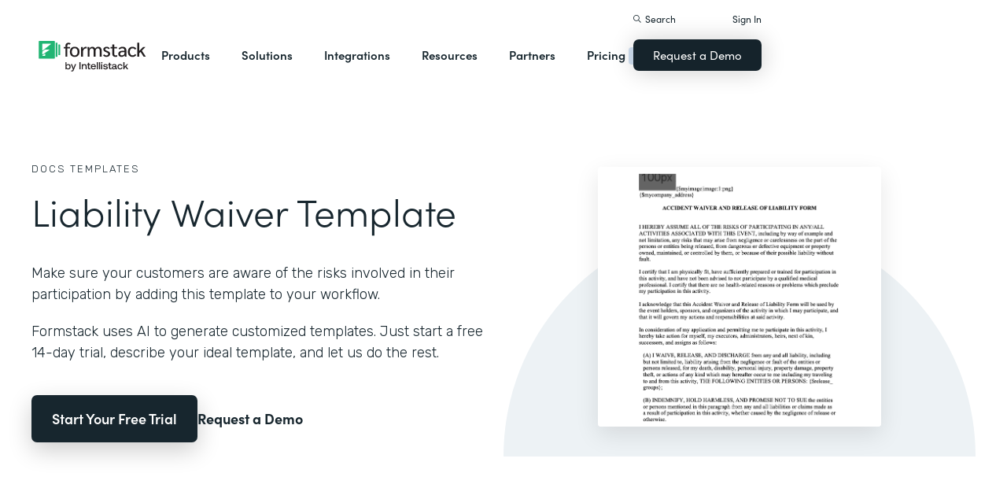

--- FILE ---
content_type: image/svg+xml
request_url: https://cdn.prod.website-files.com/5eff9c5e4dba181f8aa2d1e0/62bc8dd5212b98932699bee7_new-customer-contract.svg
body_size: 2809
content:
<?xml version="1.0" encoding="utf-8"?>
<!-- Generator: Adobe Illustrator 26.3.1, SVG Export Plug-In . SVG Version: 6.00 Build 0)  -->
<svg version="1.1" id="Layer_1" xmlns="http://www.w3.org/2000/svg" xmlns:xlink="http://www.w3.org/1999/xlink" x="0px" y="0px"
	 viewBox="0 0 480 480" style="enable-background:new 0 0 480 480;" xml:space="preserve">
<style type="text/css">
	.st0{fill-rule:evenodd;clip-rule:evenodd;fill:#FFFFFF;}
	.st1{fill:#669CD1;}
	.st2{fill-rule:evenodd;clip-rule:evenodd;fill:#F0F5FA;}
	.st3{fill:#162731;}
	.st4{font-family:'HelveticaNeue-Bold';}
	.st5{font-size:14px;}
	.st6{font-family:'HelveticaNeue-Light';}
	.st7{font-size:10px;}
	.st8{fill-rule:evenodd;clip-rule:evenodd;fill:#FFFFFF;stroke:#BCC1C5;}
	.st9{fill:#7D8C94;}
	.st10{font-family:'HelveticaNeue-Medium';}
	.st11{font-size:9.25px;}
	.st12{fill:none;stroke:#D1E0F2;stroke-miterlimit:10;}
	.st13{enable-background:new    ;}
</style>
<rect class="st0" width="480" height="480"/>
<g id="Group-25" transform="translate(142.000000, 0.000000)">
	<path id="Combined-Shape" class="st1" d="M47.7,31.8c5.7,3.4,7.6,10.8,4.2,16.5s-10.8,7.4-16.5,4c-5.7-3.4-7.6-10.8-4.2-16.5
		S42,28.3,47.7,31.8z M46.6,33.9l-7.8,17.4c2.8,1,6.1,0.6,8.8-1.2c4.4-3,5.5-9,2.4-13.3C49.1,35.6,48,34.6,46.6,33.9z M160,38.9l2,6
		h0l1.9-6h2.5l-3.7,9.9c-0.3,0.7-0.6,1.2-1.1,1.5s-1.1,0.5-1.9,0.5c-0.2,0-0.5,0-0.7,0c-0.2,0-0.5,0-0.7-0.1l0,0v-2
		c0.2,0,0.5,0,0.7,0.1c0.2,0,0.5,0,0.7,0c0.3,0,0.6-0.2,0.7-0.4c0.2-0.2,0.2-0.5,0.2-0.7c0-0.2,0-0.4-0.1-0.5l0,0l-3.1-8.3H160z
		 M135.7,38.7c0.7,0,1.3,0.1,1.8,0.4c0.5,0.3,0.9,0.6,1.2,1c0.3,0.4,0.6,0.9,0.7,1.5s0.2,1.2,0.2,1.8c0,0.6-0.1,1.2-0.2,1.7
		c-0.2,0.5-0.4,1-0.7,1.4c-0.3,0.4-0.7,0.8-1.2,1s-1,0.4-1.7,0.4c-0.5,0-1-0.1-1.5-0.3c-0.5-0.2-0.8-0.5-1.1-1l0,0h0v4.2h-2.4V38.9
		h2.3V40h0c0.3-0.5,0.7-0.8,1.1-1S135.1,38.7,135.7,38.7z M100.5,35.3c0.7,0,1.3,0.1,1.9,0.3c0.6,0.2,1.1,0.5,1.6,0.8
		c0.5,0.4,0.9,0.8,1.2,1.4c0.3,0.5,0.5,1.2,0.6,1.9l0,0h-2.6c0-0.3-0.1-0.6-0.3-0.8c-0.2-0.3-0.4-0.5-0.6-0.7
		c-0.2-0.2-0.5-0.3-0.8-0.5c-0.3-0.1-0.6-0.2-0.9-0.2c-0.6,0-1.1,0.1-1.5,0.3s-0.8,0.5-1,0.9c-0.3,0.4-0.5,0.8-0.6,1.3
		s-0.2,1-0.2,1.6c0,0.5,0.1,1,0.2,1.5c0.1,0.5,0.3,0.9,0.6,1.3c0.3,0.4,0.6,0.7,1,0.9c0.4,0.2,0.9,0.3,1.5,0.3
		c0.8,0,1.5-0.2,1.9-0.8s0.7-1.2,0.8-2l0,0h2.6c-0.1,0.8-0.2,1.4-0.5,2.1s-0.7,1.1-1.1,1.6c-0.5,0.4-1,0.8-1.6,1
		c-0.6,0.2-1.3,0.3-2.1,0.3c-0.9,0-1.8-0.2-2.5-0.5c-0.7-0.3-1.4-0.8-1.9-1.3c-0.5-0.6-0.9-1.2-1.2-2c-0.3-0.8-0.4-1.6-0.4-2.5
		c0-0.2,0-0.5,0-0.7l0,0l-0.1,0l0,0l-0.2,0c-0.2,0-0.3,0-0.5,0c-0.4,0-0.8,0.1-1.1,0.2s-0.6,0.3-0.7,0.6c-0.2,0.3-0.3,0.6-0.4,0.9
		c-0.1,0.3-0.1,0.7-0.1,1.1l0,0v4H89v-8.8h2.3v1.6h0c0.1-0.3,0.3-0.5,0.5-0.8c0.2-0.2,0.4-0.4,0.7-0.6s0.5-0.3,0.8-0.4
		c0.3-0.1,0.6-0.1,0.9-0.1c0.2,0,0.3,0,0.5,0.1l0,0l0,1.3l0.1-0.3c0-0.1,0.1-0.2,0.1-0.3l0.1-0.3c0.3-0.8,0.7-1.5,1.2-2
		c0.5-0.6,1.1-1,1.9-1.4C98.7,35.4,99.6,35.3,100.5,35.3z M74.5,38.7c0.7,0,1.3,0.1,1.9,0.3c0.6,0.2,1,0.5,1.4,0.9
		c0.4,0.4,0.7,0.9,0.9,1.5c0.2,0.6,0.3,1.2,0.3,1.9c0,0.7-0.1,1.3-0.3,1.9c-0.2,0.6-0.5,1.1-0.9,1.5c-0.4,0.4-0.9,0.7-1.4,0.9
		s-1.2,0.3-1.9,0.3c-0.7,0-1.3-0.1-1.9-0.3c-0.6-0.2-1-0.5-1.4-0.9c-0.4-0.4-0.7-0.9-0.9-1.5c-0.2-0.6-0.3-1.2-0.3-1.9
		c0-0.7,0.1-1.3,0.3-1.9c0.2-0.6,0.5-1.1,0.9-1.5c0.4-0.4,0.9-0.7,1.4-0.9C73.1,38.8,73.8,38.7,74.5,38.7z M144.3,38.7
		c0.4,0,0.9,0,1.3,0.1s0.9,0.2,1.2,0.4s0.7,0.4,0.9,0.8s0.4,0.8,0.4,1.3l0,0v4.6l0,0.4c0,0.3,0,0.5,0.1,0.8c0,0.4,0.1,0.6,0.2,0.8
		l0,0H146l-0.1-0.2l0,0l0-0.2c0-0.1,0-0.3-0.1-0.4c-0.4,0.4-0.8,0.7-1.4,0.8c-0.5,0.2-1.1,0.2-1.6,0.2c-0.4,0-0.8-0.1-1.2-0.2
		c-0.4-0.1-0.7-0.3-1-0.5c-0.3-0.2-0.5-0.5-0.6-0.8c-0.2-0.3-0.2-0.7-0.2-1.2c0-0.5,0.1-0.9,0.3-1.2c0.2-0.3,0.4-0.6,0.7-0.8
		s0.6-0.3,1-0.4s0.7-0.2,1.1-0.2c0.4-0.1,0.7-0.1,1.1-0.1c0.4,0,0.7-0.1,0.9-0.2c0.3-0.1,0.5-0.2,0.6-0.3c0.2-0.1,0.2-0.3,0.2-0.6
		c0-0.3,0-0.5-0.1-0.6c-0.1-0.2-0.2-0.3-0.3-0.4s-0.3-0.1-0.5-0.2c-0.2,0-0.4,0-0.6,0c-0.5,0-0.9,0.1-1.1,0.3
		c-0.3,0.2-0.4,0.5-0.5,1l0,0h-2.4l0-0.2c0.1-0.5,0.2-0.9,0.4-1.2c0.2-0.4,0.6-0.7,1-0.9c0.4-0.2,0.8-0.4,1.3-0.5
		C143.3,38.7,143.8,38.7,144.3,38.7z M110.8,38.7c0.7,0,1.3,0.1,1.9,0.3c0.6,0.2,1,0.5,1.4,0.9c0.4,0.4,0.7,0.9,0.9,1.5
		c0.2,0.6,0.3,1.2,0.3,1.9c0,0.7-0.1,1.3-0.3,1.9s-0.5,1.1-0.9,1.5c-0.4,0.4-0.9,0.7-1.4,0.9s-1.2,0.3-1.9,0.3s-1.3-0.1-1.9-0.3
		s-1-0.5-1.4-0.9c-0.4-0.4-0.7-0.9-0.9-1.5c-0.2-0.6-0.3-1.2-0.3-1.9c0-0.7,0.1-1.3,0.3-1.9c0.2-0.6,0.5-1.1,0.9-1.5
		c0.4-0.4,0.9-0.7,1.4-0.9C109.5,38.8,110.1,38.7,110.8,38.7z M82.2,38.9v5c0,0.7,0.1,1.3,0.3,1.6c0.2,0.4,0.6,0.5,1.2,0.5
		c0.7,0,1.1-0.2,1.4-0.6c0.3-0.4,0.4-1,0.4-1.9l0,0v-4.6H88v8.8h-2.3v-1.2h-0.1c-0.3,0.5-0.7,0.9-1.2,1.1c-0.5,0.2-1,0.3-1.5,0.3
		c-0.6,0-1.2-0.1-1.6-0.3c-0.4-0.2-0.7-0.4-1-0.7c-0.2-0.3-0.4-0.7-0.5-1.1c-0.1-0.4-0.1-0.9-0.1-1.5l0,0v-5.4H82.2z M63.5,35.6
		l2.8,4.8l2.8-4.8h3l-4.5,7.5v4.7H65V43l-4.5-7.4H63.5z M126.4,38.7c0.5,0,0.9,0.1,1.3,0.2c0.4,0.1,0.7,0.3,1,0.5s0.5,0.6,0.7,1
		s0.2,0.9,0.2,1.5l0,0v5.9h-2.4v-5c0-0.3,0-0.6,0-0.8s-0.1-0.5-0.2-0.7c-0.1-0.2-0.3-0.3-0.5-0.5c-0.2-0.1-0.5-0.2-0.8-0.2
		s-0.6,0.1-0.8,0.2s-0.4,0.3-0.5,0.5s-0.2,0.4-0.2,0.7s-0.1,0.5-0.1,0.8l0,0v4.9h-2.4v-4.9c0-0.3,0-0.5,0-0.8c0-0.3-0.1-0.5-0.1-0.7
		s-0.2-0.4-0.4-0.5c-0.2-0.1-0.5-0.2-0.9-0.2c-0.1,0-0.3,0-0.5,0.1c-0.2,0.1-0.4,0.1-0.5,0.3c-0.2,0.1-0.3,0.3-0.5,0.6
		c-0.1,0.3-0.2,0.6-0.2,1l0,0v5.1h-2.4v-8.8h2.3v1.2h0c0.3-0.5,0.7-0.8,1.2-1.1c0.4-0.2,1-0.4,1.5-0.4c0.6,0,1.1,0.1,1.5,0.3
		s0.8,0.6,1,1.1c0.3-0.4,0.6-0.7,1.1-1C125.3,38.8,125.8,38.7,126.4,38.7z M154.3,38.7c0.6,0,1.2,0.1,1.6,0.3c0.4,0.2,0.7,0.4,1,0.7
		s0.4,0.7,0.5,1.1s0.1,0.9,0.1,1.5l0,0v5.4h-2.4v-5c0-0.7-0.1-1.3-0.3-1.6c-0.2-0.4-0.6-0.5-1.2-0.5c-0.7,0-1.1,0.2-1.4,0.6
		c-0.3,0.4-0.4,1-0.4,1.9l0,0v4.6h-2.4v-8.8h2.3v1.2h0.1c0.3-0.5,0.7-0.9,1.2-1.1C153.2,38.8,153.7,38.7,154.3,38.7z M145.8,43.4
		L145.8,43.4c-0.2,0.1-0.3,0.2-0.4,0.2c-0.2,0.1-0.3,0.1-0.5,0.1c-0.2,0-0.4,0.1-0.6,0.1c-0.2,0-0.4,0.1-0.6,0.1
		c-0.2,0-0.4,0.1-0.5,0.1s-0.3,0.1-0.5,0.2c-0.1,0.1-0.2,0.2-0.3,0.4c-0.1,0.1-0.1,0.3-0.1,0.6c0,0.2,0,0.4,0.1,0.5s0.2,0.3,0.3,0.3
		s0.3,0.1,0.5,0.2c0.2,0,0.4,0.1,0.6,0.1c0.5,0,0.8-0.1,1.1-0.2c0.3-0.2,0.5-0.3,0.6-0.6c0.1-0.2,0.2-0.4,0.2-0.7s0-0.4,0-0.5l0,0
		V43.4z M74.5,40.5c-0.4,0-0.8,0.1-1,0.2c-0.3,0.2-0.5,0.4-0.7,0.6s-0.3,0.6-0.3,0.9c-0.1,0.3-0.1,0.7-0.1,1s0,0.7,0.1,1
		s0.2,0.6,0.3,0.9c0.2,0.3,0.4,0.5,0.7,0.6s0.6,0.2,1,0.2c0.4,0,0.8-0.1,1-0.2c0.3-0.2,0.5-0.4,0.7-0.6c0.2-0.3,0.3-0.6,0.3-0.9
		c0.1-0.3,0.1-0.7,0.1-1s0-0.7-0.1-1c-0.1-0.3-0.2-0.6-0.3-0.9s-0.4-0.5-0.7-0.6C75.2,40.6,74.9,40.5,74.5,40.5z M110.8,40.5
		c-0.4,0-0.8,0.1-1,0.2c-0.3,0.2-0.5,0.4-0.7,0.6s-0.3,0.6-0.3,0.9c-0.1,0.3-0.1,0.7-0.1,1s0,0.7,0.1,1s0.2,0.6,0.3,0.9
		c0.2,0.3,0.4,0.5,0.7,0.6s0.6,0.2,1,0.2c0.4,0,0.8-0.1,1-0.2c0.3-0.2,0.5-0.4,0.7-0.6c0.2-0.3,0.3-0.6,0.3-0.9
		c0.1-0.3,0.1-0.7,0.1-1s0-0.7-0.1-1c-0.1-0.3-0.2-0.6-0.3-0.9s-0.4-0.5-0.7-0.6C111.6,40.6,111.2,40.5,110.8,40.5z M135.1,40.5
		c-0.4,0-0.7,0.1-1,0.2c-0.3,0.2-0.5,0.4-0.6,0.6s-0.3,0.6-0.3,0.9c-0.1,0.3-0.1,0.7-0.1,1.1c0,0.4,0,0.7,0.1,1s0.2,0.6,0.4,0.9
		c0.2,0.3,0.4,0.5,0.7,0.6c0.3,0.2,0.6,0.2,1,0.2c0.4,0,0.7-0.1,1-0.2s0.5-0.4,0.6-0.6c0.2-0.3,0.3-0.6,0.3-0.9s0.1-0.7,0.1-1
		c0-0.4,0-0.7-0.1-1c-0.1-0.3-0.2-0.6-0.4-0.9c-0.2-0.3-0.4-0.5-0.7-0.6C135.9,40.6,135.5,40.5,135.1,40.5z"/>
</g>
<rect id="Rectangle" x="30" y="75" class="st2" width="420" height="76"/>
<text transform="matrix(1 0 0 1 161.9509 105)" class="st3 st4 st5">New Customer Contract</text>
<text transform="matrix(1 0 0 1 144.7062 122)" class="st3 st6 st7">This is a general service agreement between</text>
<text transform="matrix(1 0 0 1 182.2004 134)" class="st3 st6 st7">a client and your company.</text>
<path id="Rectangle_00000085945011134288149060000012501588465909259177_" class="st8" d="M47.6,170.1h169.9c2.8,0,5.1,2.3,5.1,5.1
	v22.6c0,2.8-2.3,5.1-5.1,5.1H47.6c-2.8,0-5.1-2.3-5.1-5.1v-22.6C42.5,172.3,44.8,170.1,47.6,170.1z"/>
<text transform="matrix(1 0 0 1 42.0283 221.571)" class="st9 st10 st11">Date</text>
<text transform="matrix(1 0 0 1 240.0283 220.571)" class="st9 st10 st11">Report Number</text>
<path id="Rectangle_00000023972528636991217940000009281548231368595381_" class="st8" d="M245.2,170.1h169.9c2.8,0,5.1,2.3,5.1,5.1
	v22.6c0,2.8-2.3,5.1-5.1,5.1H245.2c-2.8,0-5.1-2.3-5.1-5.1v-22.6C240.1,172.3,242.4,170.1,245.2,170.1z"/>
<path id="Rectangle_00000008850692574612860710000016954748128345469827_" class="st8" d="M47.8,274.1h169.9c2.8,0,5.1,2.3,5.1,5.1
	v22.6c0,2.8-2.3,5.1-5.1,5.1H47.8c-2.8,0-5.1-2.3-5.1-5.1v-22.6C42.8,276.4,45,274.1,47.8,274.1z"/>
<text transform="matrix(1 0 0 1 42.2784 264.5836)" class="st3 st10 st11">To:</text>
<path id="Rectangle_00000089541675198605751070000008932254014310710419_" class="st8" d="M245.4,274.1h169.9c2.8,0,5.1,2.3,5.1,5.1
	v22.6c0,2.8-2.3,5.1-5.1,5.1H245.4c-2.8,0-5.1-2.3-5.1-5.1v-22.6C240.4,276.4,242.6,274.1,245.4,274.1z"/>
<text transform="matrix(1 0 0 1 239.8784 264.5839)" class="st3 st10 st11">From:</text>
<line class="st12" x1="30" y1="240" x2="450" y2="240"/>
<path id="Rectangle_00000072960368305926863400000009611314540878535815_" class="st8" d="M47.8,338.5h169.9c2.8,0,5.1,2.3,5.1,5.1
	v22.6c0,2.8-2.3,5.1-5.1,5.1H47.8c-2.8,0-5.1-2.3-5.1-5.1v-22.6C42.8,340.8,45,338.5,47.8,338.5z"/>
<text transform="matrix(1 0 0 1 42.2784 328.9999)" class="st3 st10 st11">Prepared By:</text>
<line class="st12" x1="30.7" y1="396.1" x2="450.7" y2="396.1"/>
<text transform="matrix(1 0 0 1 42.7786 425.3257)" class="st13"><tspan x="0" y="0" class="st3 st4 st7">Background</tspan><tspan x="0" y="12" class="st3 st6 st7">A. The Client is of the opinion that the Company has the necessary qualifications, expereince, </tspan><tspan x="0" y="24" class="st3 st6 st7">and abilities to provide services to the Client.</tspan></text>
</svg>


--- FILE ---
content_type: image/svg+xml
request_url: https://cdn.prod.website-files.com/5eff9c5e4dba181f8aa2d1e0/62bc950cd040174a7cbf9abb_sf-cpq-quote-template_480x480.svg
body_size: 2901
content:
<?xml version="1.0" encoding="utf-8"?>
<!-- Generator: Adobe Illustrator 26.3.1, SVG Export Plug-In . SVG Version: 6.00 Build 0)  -->
<svg version="1.1" id="Layer_1" xmlns="http://www.w3.org/2000/svg" xmlns:xlink="http://www.w3.org/1999/xlink" x="0px" y="0px"
	 viewBox="0 0 480 480" style="enable-background:new 0 0 480 480;" xml:space="preserve">
<style type="text/css">
	.st0{fill-rule:evenodd;clip-rule:evenodd;fill:#FFFFFF;}
	.st1{fill:#669CD1;}
	.st2{fill-rule:evenodd;clip-rule:evenodd;fill:#F0F5FA;}
	.st3{fill:#162731;}
	.st4{font-family:'HelveticaNeue-Bold';}
	.st5{font-size:14px;}
	.st6{font-family:'HelveticaNeue-Light';}
	.st7{font-size:10px;}
	.st8{fill-rule:evenodd;clip-rule:evenodd;fill:#FFFFFF;stroke:#BCC1C5;}
	.st9{font-family:'HelveticaNeue-Medium';}
	.st10{font-size:9.25px;}
	.st11{fill:none;stroke:#D1E0F2;stroke-miterlimit:10;}
</style>
<rect class="st0" width="480" height="480"/>
<g id="Group-25" transform="translate(142.000000, 0.000000)">
	<path id="Combined-Shape" class="st1" d="M48.5,31.8c5.7,3.4,7.6,10.8,4.2,16.5s-10.8,7.4-16.5,4c-5.7-3.4-7.6-10.8-4.2-16.5
		S42.7,28.3,48.5,31.8z M47.4,33.9l-7.8,17.4c2.8,1,6.1,0.6,8.8-1.2c4.4-3,5.5-9,2.4-13.3C49.9,35.6,48.7,34.6,47.4,33.9z
		 M160.8,38.9l2,6h0l1.9-6h2.5l-3.7,9.9c-0.3,0.7-0.6,1.2-1.1,1.5s-1.1,0.5-1.9,0.5c-0.2,0-0.5,0-0.7,0c-0.2,0-0.5,0-0.7-0.1l0,0v-2
		c0.2,0,0.5,0,0.7,0.1c0.2,0,0.5,0,0.7,0c0.3,0,0.6-0.2,0.7-0.4c0.2-0.2,0.2-0.5,0.2-0.7c0-0.2,0-0.4-0.1-0.5l0,0l-3.1-8.3H160.8z
		 M136.4,38.7c0.7,0,1.3,0.1,1.8,0.4c0.5,0.3,0.9,0.6,1.2,1c0.3,0.4,0.6,0.9,0.7,1.5s0.2,1.2,0.2,1.8c0,0.6-0.1,1.2-0.2,1.7
		c-0.2,0.5-0.4,1-0.7,1.4c-0.3,0.4-0.7,0.8-1.2,1s-1,0.4-1.7,0.4c-0.5,0-1-0.1-1.5-0.3c-0.5-0.2-0.8-0.5-1.1-1l0,0h0v4.2h-2.4V38.9
		h2.3V40h0c0.3-0.5,0.7-0.8,1.1-1S135.9,38.7,136.4,38.7z M101.2,35.3c0.7,0,1.3,0.1,1.9,0.3c0.6,0.2,1.1,0.5,1.6,0.8
		c0.5,0.4,0.9,0.8,1.2,1.4c0.3,0.5,0.5,1.2,0.6,1.9l0,0h-2.6c0-0.3-0.1-0.6-0.3-0.8c-0.2-0.3-0.4-0.5-0.6-0.7
		c-0.2-0.2-0.5-0.3-0.8-0.5c-0.3-0.1-0.6-0.2-0.9-0.2c-0.6,0-1.1,0.1-1.5,0.3s-0.8,0.5-1,0.9c-0.3,0.4-0.5,0.8-0.6,1.3
		s-0.2,1-0.2,1.6c0,0.5,0.1,1,0.2,1.5c0.1,0.5,0.3,0.9,0.6,1.3c0.3,0.4,0.6,0.7,1,0.9c0.4,0.2,0.9,0.3,1.5,0.3
		c0.8,0,1.5-0.2,1.9-0.8s0.7-1.2,0.8-2l0,0h2.6c-0.1,0.8-0.2,1.4-0.5,2.1s-0.7,1.1-1.1,1.6c-0.5,0.4-1,0.8-1.6,1
		c-0.6,0.2-1.3,0.3-2.1,0.3c-0.9,0-1.8-0.2-2.5-0.5c-0.7-0.3-1.4-0.8-1.9-1.3c-0.5-0.6-0.9-1.2-1.2-2c-0.3-0.8-0.4-1.6-0.4-2.5
		c0-0.2,0-0.5,0-0.7l0,0l-0.1,0l0,0L95,41c-0.2,0-0.3,0-0.5,0c-0.4,0-0.8,0.1-1.1,0.2s-0.6,0.3-0.7,0.6c-0.2,0.3-0.3,0.6-0.4,0.9
		c-0.1,0.3-0.1,0.7-0.1,1.1l0,0v4h-2.4v-8.8H92v1.6h0c0.1-0.3,0.3-0.5,0.5-0.8c0.2-0.2,0.4-0.4,0.7-0.6s0.5-0.3,0.8-0.4
		c0.3-0.1,0.6-0.1,0.9-0.1c0.2,0,0.3,0,0.5,0.1l0,0l0,1.3l0.1-0.3c0-0.1,0.1-0.2,0.1-0.3l0.1-0.3c0.3-0.8,0.7-1.5,1.2-2
		c0.5-0.6,1.1-1,1.9-1.4C99.5,35.4,100.3,35.3,101.2,35.3z M75.2,38.7c0.7,0,1.3,0.1,1.9,0.3c0.6,0.2,1,0.5,1.4,0.9
		c0.4,0.4,0.7,0.9,0.9,1.5c0.2,0.6,0.3,1.2,0.3,1.9c0,0.7-0.1,1.3-0.3,1.9c-0.2,0.6-0.5,1.1-0.9,1.5c-0.4,0.4-0.9,0.7-1.4,0.9
		s-1.2,0.3-1.9,0.3c-0.7,0-1.3-0.1-1.9-0.3c-0.6-0.2-1-0.5-1.4-0.9c-0.4-0.4-0.7-0.9-0.9-1.5c-0.2-0.6-0.3-1.2-0.3-1.9
		c0-0.7,0.1-1.3,0.3-1.9c0.2-0.6,0.5-1.1,0.9-1.5c0.4-0.4,0.9-0.7,1.4-0.9C73.9,38.8,74.5,38.7,75.2,38.7z M145,38.7
		c0.4,0,0.9,0,1.3,0.1s0.9,0.2,1.2,0.4s0.7,0.4,0.9,0.8s0.4,0.8,0.4,1.3l0,0v4.6l0,0.4c0,0.3,0,0.5,0.1,0.8c0,0.4,0.1,0.6,0.2,0.8
		l0,0h-2.5l-0.1-0.2l0,0l0-0.2c0-0.1,0-0.3-0.1-0.4c-0.4,0.4-0.8,0.7-1.4,0.8c-0.5,0.2-1.1,0.2-1.6,0.2c-0.4,0-0.8-0.1-1.2-0.2
		c-0.4-0.1-0.7-0.3-1-0.5c-0.3-0.2-0.5-0.5-0.6-0.8c-0.2-0.3-0.2-0.7-0.2-1.2c0-0.5,0.1-0.9,0.3-1.2c0.2-0.3,0.4-0.6,0.7-0.8
		s0.6-0.3,1-0.4s0.7-0.2,1.1-0.2c0.4-0.1,0.7-0.1,1.1-0.1c0.4,0,0.7-0.1,0.9-0.2c0.3-0.1,0.5-0.2,0.6-0.3c0.2-0.1,0.2-0.3,0.2-0.6
		c0-0.3,0-0.5-0.1-0.6c-0.1-0.2-0.2-0.3-0.3-0.4s-0.3-0.1-0.5-0.2c-0.2,0-0.4,0-0.6,0c-0.5,0-0.9,0.1-1.1,0.3
		c-0.3,0.2-0.4,0.5-0.5,1l0,0h-2.4l0-0.2c0.1-0.5,0.2-0.9,0.4-1.2c0.2-0.4,0.6-0.7,1-0.9c0.4-0.2,0.8-0.4,1.3-0.5
		C144.1,38.7,144.6,38.7,145,38.7z M111.6,38.7c0.7,0,1.3,0.1,1.9,0.3c0.6,0.2,1,0.5,1.4,0.9c0.4,0.4,0.7,0.9,0.9,1.5
		c0.2,0.6,0.3,1.2,0.3,1.9c0,0.7-0.1,1.3-0.3,1.9s-0.5,1.1-0.9,1.5c-0.4,0.4-0.9,0.7-1.4,0.9s-1.2,0.3-1.9,0.3s-1.3-0.1-1.9-0.3
		s-1-0.5-1.4-0.9c-0.4-0.4-0.7-0.9-0.9-1.5c-0.2-0.6-0.3-1.2-0.3-1.9c0-0.7,0.1-1.3,0.3-1.9c0.2-0.6,0.5-1.1,0.9-1.5
		c0.4-0.4,0.9-0.7,1.4-0.9C110.3,38.8,110.9,38.7,111.6,38.7z M82.9,38.9v5c0,0.7,0.1,1.3,0.3,1.6c0.2,0.4,0.6,0.5,1.2,0.5
		c0.7,0,1.1-0.2,1.4-0.6c0.3-0.4,0.4-1,0.4-1.9l0,0v-4.6h2.4v8.8h-2.3v-1.2h-0.1c-0.3,0.5-0.7,0.9-1.2,1.1c-0.5,0.2-1,0.3-1.5,0.3
		c-0.6,0-1.2-0.1-1.6-0.3c-0.4-0.2-0.7-0.4-1-0.7c-0.2-0.3-0.4-0.7-0.5-1.1c-0.1-0.4-0.1-0.9-0.1-1.5l0,0v-5.4H82.9z M64.2,35.6
		l2.8,4.8l2.8-4.8h3l-4.5,7.5v4.7h-2.7V43l-4.5-7.4H64.2z M127.2,38.7c0.5,0,0.9,0.1,1.3,0.2c0.4,0.1,0.7,0.3,1,0.5s0.5,0.6,0.7,1
		s0.2,0.9,0.2,1.5l0,0v5.9H128v-5c0-0.3,0-0.6,0-0.8s-0.1-0.5-0.2-0.7c-0.1-0.2-0.3-0.3-0.5-0.5c-0.2-0.1-0.5-0.2-0.8-0.2
		s-0.6,0.1-0.8,0.2s-0.4,0.3-0.5,0.5s-0.2,0.4-0.2,0.7s-0.1,0.5-0.1,0.8l0,0v4.9h-2.4v-4.9c0-0.3,0-0.5,0-0.8c0-0.3-0.1-0.5-0.1-0.7
		s-0.2-0.4-0.4-0.5c-0.2-0.1-0.5-0.2-0.9-0.2c-0.1,0-0.3,0-0.5,0.1c-0.2,0.1-0.4,0.1-0.5,0.3c-0.2,0.1-0.3,0.3-0.5,0.6
		c-0.1,0.3-0.2,0.6-0.2,1l0,0v5.1h-2.4v-8.8h2.3v1.2h0c0.3-0.5,0.7-0.8,1.2-1.1c0.4-0.2,1-0.4,1.5-0.4c0.6,0,1.1,0.1,1.5,0.3
		s0.8,0.6,1,1.1c0.3-0.4,0.6-0.7,1.1-1C126,38.8,126.6,38.7,127.2,38.7z M155,38.7c0.6,0,1.2,0.1,1.6,0.3c0.4,0.2,0.7,0.4,1,0.7
		s0.4,0.7,0.5,1.1s0.1,0.9,0.1,1.5l0,0v5.4h-2.4v-5c0-0.7-0.1-1.3-0.3-1.6c-0.2-0.4-0.6-0.5-1.2-0.5c-0.7,0-1.1,0.2-1.4,0.6
		c-0.3,0.4-0.4,1-0.4,1.9l0,0v4.6h-2.4v-8.8h2.3v1.2h0.1c0.3-0.5,0.7-0.9,1.2-1.1C154,38.8,154.5,38.7,155,38.7z M146.5,43.4
		L146.5,43.4c-0.2,0.1-0.3,0.2-0.4,0.2c-0.2,0.1-0.3,0.1-0.5,0.1c-0.2,0-0.4,0.1-0.6,0.1c-0.2,0-0.4,0.1-0.6,0.1
		c-0.2,0-0.4,0.1-0.5,0.1s-0.3,0.1-0.5,0.2c-0.1,0.1-0.2,0.2-0.3,0.4c-0.1,0.1-0.1,0.3-0.1,0.6c0,0.2,0,0.4,0.1,0.5s0.2,0.3,0.3,0.3
		s0.3,0.1,0.5,0.2c0.2,0,0.4,0.1,0.6,0.1c0.5,0,0.8-0.1,1.1-0.2c0.3-0.2,0.5-0.3,0.6-0.6c0.1-0.2,0.2-0.4,0.2-0.7s0-0.4,0-0.5l0,0
		V43.4z M75.2,40.5c-0.4,0-0.8,0.1-1,0.2c-0.3,0.2-0.5,0.4-0.7,0.6s-0.3,0.6-0.3,0.9c-0.1,0.3-0.1,0.7-0.1,1s0,0.7,0.1,1
		s0.2,0.6,0.3,0.9c0.2,0.3,0.4,0.5,0.7,0.6s0.6,0.2,1,0.2c0.4,0,0.8-0.1,1-0.2c0.3-0.2,0.5-0.4,0.7-0.6c0.2-0.3,0.3-0.6,0.3-0.9
		c0.1-0.3,0.1-0.7,0.1-1s0-0.7-0.1-1c-0.1-0.3-0.2-0.6-0.3-0.9s-0.4-0.5-0.7-0.6C75.9,40.6,75.6,40.5,75.2,40.5z M111.6,40.5
		c-0.4,0-0.8,0.1-1,0.2c-0.3,0.2-0.5,0.4-0.7,0.6s-0.3,0.6-0.3,0.9c-0.1,0.3-0.1,0.7-0.1,1s0,0.7,0.1,1s0.2,0.6,0.3,0.9
		c0.2,0.3,0.4,0.5,0.7,0.6s0.6,0.2,1,0.2c0.4,0,0.8-0.1,1-0.2c0.3-0.2,0.5-0.4,0.7-0.6c0.2-0.3,0.3-0.6,0.3-0.9
		c0.1-0.3,0.1-0.7,0.1-1s0-0.7-0.1-1c-0.1-0.3-0.2-0.6-0.3-0.9s-0.4-0.5-0.7-0.6C112.3,40.6,112,40.5,111.6,40.5z M135.9,40.5
		c-0.4,0-0.7,0.1-1,0.2c-0.3,0.2-0.5,0.4-0.6,0.6s-0.3,0.6-0.3,0.9c-0.1,0.3-0.1,0.7-0.1,1.1c0,0.4,0,0.7,0.1,1s0.2,0.6,0.4,0.9
		c0.2,0.3,0.4,0.5,0.7,0.6c0.3,0.2,0.6,0.2,1,0.2c0.4,0,0.7-0.1,1-0.2s0.5-0.4,0.6-0.6c0.2-0.3,0.3-0.6,0.3-0.9s0.1-0.7,0.1-1
		c0-0.4,0-0.7-0.1-1c-0.1-0.3-0.2-0.6-0.4-0.9c-0.2-0.3-0.4-0.5-0.7-0.6C136.6,40.6,136.3,40.5,135.9,40.5z"/>
</g>
<rect id="Rectangle" x="30.7" y="75" class="st2" width="420" height="68.4"/>
<text transform="matrix(1 0 0 1 133.4089 105)" class="st3 st4 st5">Salesforce CPQ Quote Template</text>
<text transform="matrix(1 0 0 1 126.8078 122)" class="st3 st6 st7">Use data from Salesforce to generate custom quotes</text>
<path id="Rectangle_00000008850692574612860710000016954748128345469827_" class="st8" d="M48.1,180.6H218c2.8,0,5.1,2.3,5.1,5.1
	v22.6c0,2.8-2.3,5.1-5.1,5.1H48.1c-2.8,0-5.1-2.3-5.1-5.1v-22.6C43.1,182.9,45.3,180.6,48.1,180.6z"/>
<text transform="matrix(1 0 0 1 42.5591 171.1052)" class="st3 st9 st10">Created Date:</text>
<path id="Rectangle_00000089541675198605751070000008932254014310710419_" class="st8" d="M245.7,180.6h169.9c2.8,0,5.1,2.3,5.1,5.1
	v22.6c0,2.8-2.3,5.1-5.1,5.1H245.7c-2.8,0-5.1-2.3-5.1-5.1v-22.6C240.7,182.9,242.9,180.6,245.7,180.6z"/>
<text transform="matrix(1 0 0 1 240.1591 171.1055)" class="st3 st9 st10">Expiration Date:</text>
<path id="Rectangle_00000072960368305926863400000009611314540878535815_" class="st8" d="M48.1,245H218c2.8,0,5.1,2.3,5.1,5.1v22.6
	c0,2.8-2.3,5.1-5.1,5.1H48.1c-2.8,0-5.1-2.3-5.1-5.1v-22.6C43.1,247.3,45.3,245,48.1,245z"/>
<text transform="matrix(1 0 0 1 42.5591 235.5215)" class="st3 st9 st10">Project Start:</text>
<line class="st11" x1="30.7" y1="372.1" x2="450.7" y2="372.1"/>
<path id="Rectangle_00000173157296624892469080000014610156779632651180_" class="st8" d="M246,246.4h169.9c2.8,0,5.1,2.3,5.1,5.1
	v22.6c0,2.8-2.3,5.1-5.1,5.1H246c-2.8,0-5.1-2.3-5.1-5.1v-22.6C240.9,248.6,243.2,246.4,246,246.4z"/>
<text transform="matrix(1 0 0 1 240.4091 236.8509)" class="st3 st9 st10">Quote Number:</text>
<path id="Rectangle_00000150073190254332306710000015280182047736092298_" class="st8" d="M48.7,311.9l367.1,0
	c5.9,0,5.1,2.3,5.1,5.1v22.6c0,2.8,0.8,5.1-5.1,5.1l-367.1,0c-5.9,0-4.8-2.3-4.8-5.1V317C44,314.2,42.9,311.9,48.7,311.9z"/>
<text transform="matrix(1 0 0 1 43.4944 302.4382)" class="st3 st9 st10">Company Address:</text>
<path id="Rectangle_00000160907509122453014220000014453413718195914884_" class="st8" d="M48.9,415.4h169.9c2.8,0,5.1,2.3,5.1,5.1
	v22.6c0,2.8-2.3,5.1-5.1,5.1H48.9c-2.8,0-5.1-2.3-5.1-5.1v-22.6C43.9,417.7,46.1,415.4,48.9,415.4z"/>
<text transform="matrix(1 0 0 1 43.3779 405.9497)" class="st3 st9 st10">Prepared By:</text>
<path id="Rectangle_00000154386019189312945020000010080709187455500697_" class="st8" d="M246.5,415.5h169.9c2.8,0,5.1,2.3,5.1,5.1
	v22.6c0,2.8-2.3,5.1-5.1,5.1H246.5c-2.8,0-5.1-2.3-5.1-5.1v-22.6C241.5,417.7,243.7,415.5,246.5,415.5z"/>
<text transform="matrix(1 0 0 1 240.9779 405.95)" class="st3 st9 st10">Contact Name:</text>
</svg>


--- FILE ---
content_type: image/svg+xml
request_url: https://cdn.prod.website-files.com/5ebb0930dd82631397ddca92/5f592799a4c5cd16d1fd6094_templates-bg.svg
body_size: 7
content:
<?xml version="1.0" encoding="UTF-8"?>
<svg width="700px" height="351px" viewBox="0 0 700 351" version="1.1" xmlns="http://www.w3.org/2000/svg" xmlns:xlink="http://www.w3.org/1999/xlink">
    <title>Fill 13</title>
    <g id="Page-1" stroke="none" stroke-width="1" fill="none" fill-rule="evenodd">
        <g id="Group-29" transform="translate(0.000000, -103.000000)" fill="#EDF2F5">
            <path d="M700,453.824 C700,260.526358 543.299159,103.824 350.003388,103.824 C156.700841,103.824 0,260.526358 0,453.824 L700,453.824 Z" id="Fill-13"></path>
        </g>
    </g>
</svg>

--- FILE ---
content_type: text/javascript
request_url: https://cdn.prod.website-files.com/5ebb0930dd82631397ddca92/js/fs-prod.achunk.a5328fc6e4f79712.js
body_size: 6007
content:
"use strict";(self.webpackChunk=self.webpackChunk||[]).push([["520"],{5897:function(e,t,n){Object.defineProperty(t,"__esModule",{value:!0});var i={cleanupElement:function(){return g},createInstance:function(){return p},destroy:function(){return w},init:function(){return y},ready:function(){return I}};for(var r in i)Object.defineProperty(t,r,{enumerable:!0,get:i[r]});let a=n(7933),o=(e,t)=>e.Webflow.require("lottie")?.lottie.loadAnimation(t),s=e=>!!(e.Webflow.env("design")||e.Webflow.env("preview")),l={Playing:"playing",Stopped:"stopped"},f=new class{_cache=[];set(e,t){let n=this._cache.findIndex(({wrapper:t})=>t===e);-1!==n&&this._cache.splice(n,1),this._cache.push({wrapper:e,instance:t})}delete(e){let t=this._cache.findIndex(({wrapper:t})=>t===e);-1!==t&&this._cache.splice(t,1)}get(e){let t=this._cache.findIndex(({wrapper:t})=>t===e);return -1===t?null:this._cache[t]?.instance??null}},u={},h=e=>{if("string"!=typeof e)return NaN;let t=parseFloat(e);return Number.isNaN(t)?NaN:t};class c{config=null;currentState=l.Stopped;animationItem=null;_gsapFrame=null;handlers={enterFrame:[],complete:[],loop:[],dataReady:[],destroy:[],error:[]};load(e){let t=(e.dataset||u).src||"";t.endsWith(".lottie")?(0,a.fetchLottie)(t).then(t=>{this._loadAnimation(e,t)}):this._loadAnimation(e,void 0),f.set(e,this),this.container=e}_loadAnimation(e,t){let n=e.dataset||u,i=n.src||"",r=n.preserveAspectRatio||"xMidYMid meet",a=n.renderer||"svg",f=1===h(n.loop),c=-1===h(n.direction)?-1:1,d=!!n.wfTarget,m=!d&&1===h(n.autoplay),p=h(n.duration),g=Number.isNaN(p)?0:p,y=d||1===h(n.isIx2Target),w=h(n.ix2InitialState),I=Number.isNaN(w)?null:w,b={src:i,loop:f,autoplay:m,renderer:a,direction:c,duration:g,hasIx2:y,ix2InitialValue:I,preserveAspectRatio:r};if(this.animationItem&&this.config&&this.config.src===i&&a===this.config.renderer&&r===this.config.preserveAspectRatio){if(f!==this.config.loop&&this.setLooping(f),!y&&(c!==this.config.direction&&this.setDirection(c),g!==this.config.duration)){let e=this.duration;g>0&&g!==e?this.setSpeed(e/g):this.setSpeed(1)}m&&this.play(),null!=I&&I!==this.config.ix2InitialValue&&this.goToFrame(this.frames*(I/100)),this.config=b;return}let v=e.ownerDocument.defaultView;try{this.animationItem&&this.destroy(),this.animationItem=o(v,{container:e,loop:f,autoplay:m,renderer:a,rendererSettings:{preserveAspectRatio:r,progressiveLoad:!0,hideOnTransparent:!0},...t?{animationData:t}:{path:i}})}catch(e){this.handlers.error.forEach(e=>e());return}this.animationItem&&(s(v)&&(this.animationItem.addEventListener("enterFrame",()=>{if(!this.animationItem||!this.isPlaying)return;let{currentFrame:e,totalFrames:t,playDirection:n}=this.animationItem,i=e/t*100,r=Math.round(1===n?i:100-i);this.handlers.enterFrame.forEach(t=>t(r,e))}),this.animationItem.addEventListener("complete",()=>{if(this.animationItem){if(this.currentState!==l.Playing||!this.animationItem.loop)return void this.handlers.complete.forEach(e=>e());this.currentState=l.Stopped}}),this.animationItem.addEventListener("loopComplete",e=>{this.handlers.loop.forEach(t=>t(e))}),this.animationItem.addEventListener("data_failed",()=>{this.handlers.error.forEach(e=>e())}),this.animationItem.addEventListener("error",()=>{this.handlers.error.forEach(e=>e())})),this.isLoaded?(this.handlers.dataReady.forEach(e=>e()),m&&this.play()):this.animationItem.addEventListener("data_ready",()=>{if(this.handlers.dataReady.forEach(e=>e()),!y){this.setDirection(c);let e=this.duration;g>0&&g!==e&&this.setSpeed(e/g),m&&this.play()}null!=I&&this.goToFrame(this.frames*(I/100))}),this.config=b)}onFrameChange(e){-1===this.handlers.enterFrame.indexOf(e)&&this.handlers.enterFrame.push(e)}onPlaybackComplete(e){-1===this.handlers.complete.indexOf(e)&&this.handlers.complete.push(e)}onLoopComplete(e){-1===this.handlers.loop.indexOf(e)&&this.handlers.loop.push(e)}onDestroy(e){-1===this.handlers.destroy.indexOf(e)&&this.handlers.destroy.push(e)}onDataReady(e){-1===this.handlers.dataReady.indexOf(e)&&this.handlers.dataReady.push(e)}onError(e){-1===this.handlers.error.indexOf(e)&&this.handlers.error.push(e)}play(){if(!this.animationItem)return;let e=1===this.animationItem.playDirection?0:this.frames;this.animationItem.goToAndPlay(e,!0),this.currentState=l.Playing}stop(){if(this.animationItem){if(this.isPlaying){let{playDirection:e}=this.animationItem,t=1===e?0:this.frames;this.animationItem.goToAndStop(t,!0)}this.currentState=l.Stopped}}destroy(){this.animationItem&&(this.isPlaying&&this.stop(),this.handlers.destroy.forEach(e=>e()),this.container&&f.delete(this.container),this.animationItem.destroy(),Object.values(this.handlers).forEach(e=>{e.length=0}),this.animationItem=null,this.container=null,this.config=null)}get gsapFrame(){return this._gsapFrame}set gsapFrame(e){this._gsapFrame=e,null!=e&&this.goToFrameAndStop(e)}get isPlaying(){return!!this.animationItem&&!this.animationItem.isPaused}get isPaused(){return!!this.animationItem&&this.animationItem.isPaused}get duration(){return this.animationItem?this.animationItem.getDuration():0}get frames(){return this.animationItem?this.animationItem.totalFrames:0}get direction(){return this.animationItem?1===this.animationItem.playDirection?1:-1:1}get isLoaded(){return!!this.animationItem&&this.animationItem.isLoaded}get ix2InitialValue(){return this.config?this.config.ix2InitialValue:null}goToFrame(e){this.animationItem&&this.animationItem.setCurrentRawFrameValue(e)}goToFrameAndStop(e){this.animationItem&&this.animationItem.goToAndStop(e,!0)}setSubframe(e){this.animationItem&&this.animationItem.setSubframe(e)}setSpeed(e=1){this.animationItem&&(this.isPlaying&&this.stop(),this.animationItem.setSpeed(e))}setLooping(e){this.animationItem&&(this.isPlaying&&this.stop(),this.animationItem.loop=e)}setDirection(e){this.animationItem&&(this.isPlaying&&this.stop(),this.animationItem.setDirection(e),this.goToFrame(1===e?0:this.frames))}}let d=()=>Array.from(document.querySelectorAll('[data-animation-type="lottie"]')),m=e=>{let t=e.dataset,n=!!t.wfTarget,i=1===h(t.isIx2Target);return n||i},p=e=>{let t=f.get(e);return null==t&&(t=new c),t.load(e),t},g=e=>{let t=f.get(e);t&&t.destroy()},y=()=>{d().forEach(e=>{m(e)||g(e),p(e)})},w=()=>{d().forEach(g)},I=y},2444:function(e,t,n){var i=n(3949),r=n(5897),a=n(8724);i.define("lottie",e.exports=function(){return{lottie:a,createInstance:r.createInstance,cleanupElement:r.cleanupElement,init:r.init,destroy:r.destroy,ready:r.ready}})},3487:function(e,t){Object.defineProperty(t,"__esModule",{value:!0});var n={strFromU8:function(){return J},unzip:function(){return G}};for(var i in n)Object.defineProperty(t,i,{enumerable:!0,get:n[i]});let r={},a=function(e,t,n,i,a){let o=new Worker(r[t]||(r[t]=URL.createObjectURL(new Blob([e+';addEventListener("error",function(e){e=e.error;postMessage({$e$:[e.message,e.code,e.stack]})})'],{type:"text/javascript"}))));return o.onmessage=function(e){let t=e.data,n=t.$e$;if(n){let e=Error(n[0]);e.code=n[1],e.stack=n[2],a(e,null)}else a(null,t)},o.postMessage(n,i),o},o=Uint8Array,s=Uint16Array,l=Uint32Array,f=new o([0,0,0,0,0,0,0,0,1,1,1,1,2,2,2,2,3,3,3,3,4,4,4,4,5,5,5,5,0,0,0,0]),u=new o([0,0,0,0,1,1,2,2,3,3,4,4,5,5,6,6,7,7,8,8,9,9,10,10,11,11,12,12,13,13,0,0]),h=new o([16,17,18,0,8,7,9,6,10,5,11,4,12,3,13,2,14,1,15]),c=function(e,t){let n=new s(31);for(var i=0;i<31;++i)n[i]=t+=1<<e[i-1];let r=new l(n[30]);for(i=1;i<30;++i)for(let e=n[i];e<n[i+1];++e)r[e]=e-n[i]<<5|i;return[n,r]},d=c(f,2),m=d[0],p=d[1];m[28]=258,p[258]=28;let g=c(u,0)[0],y=new s(32768);for(var w=0;w<32768;++w){let e=(43690&w)>>>1|(21845&w)<<1;e=(61680&(e=(52428&e)>>>2|(13107&e)<<2))>>>4|(3855&e)<<4,y[w]=((65280&e)>>>8|(255&e)<<8)>>>1}let I=function(e,t,n){let i,r=e.length,a=0,o=new s(t);for(;a<r;++a)e[a]&&++o[e[a]-1];let l=new s(t);for(a=0;a<t;++a)l[a]=l[a-1]+o[a-1]<<1;if(n){i=new s(1<<t);let n=15-t;for(a=0;a<r;++a)if(e[a]){let r=a<<4|e[a],o=t-e[a],s=l[e[a]-1]++<<o;for(let e=s|(1<<o)-1;s<=e;++s)i[y[s]>>>n]=r}}else for(i=new s(r),a=0;a<r;++a)e[a]&&(i[a]=y[l[e[a]-1]++]>>>15-e[a]);return i},b=new o(288);for(w=0;w<144;++w)b[w]=8;for(w=144;w<256;++w)b[w]=9;for(w=256;w<280;++w)b[w]=7;for(w=280;w<288;++w)b[w]=8;let v=new o(32);for(w=0;w<32;++w)v[w]=5;let E=I(b,9,1),S=I(v,5,1),x=function(e){let t=e[0];for(let n=1;n<e.length;++n)e[n]>t&&(t=e[n]);return t},P=function(e,t,n){let i=t/8|0;return(e[i]|e[i+1]<<8)>>(7&t)&n},T=function(e,t){let n=t/8|0;return(e[n]|e[n+1]<<8|e[n+2]<<16)>>(7&t)},_=function(e){return(e+7)/8|0},k=function(e,t,n){(null==t||t<0)&&(t=0),(null==n||n>e.length)&&(n=e.length);let i=new(2===e.BYTES_PER_ELEMENT?s:4===e.BYTES_PER_ELEMENT?l:o)(n-t);return i.set(e.subarray(t,n)),i},F=["unexpected EOF","invalid block type","invalid length/literal","invalid distance","stream finished","no stream handler",,"no callback","invalid UTF-8 data","extra field too long","date not in range 1980-2099","filename too long","stream finishing","invalid zip data"];var O=function(e,t,n){let i=Error(t||F[e]);if(i.code=e,Error.captureStackTrace&&Error.captureStackTrace(i,O),!n)throw i;return i};let L=function(e,t,n){let i=e.length;if(!i||n&&n.f&&!n.l)return t||new o(0);let r=!t||n,a=!n||n.i;n||(n={}),t||(t=new o(3*i));let s=function(e){let n=t.length;if(e>n){let i=new o(Math.max(2*n,e));i.set(t),t=i}},l=n.f||0,c=n.p||0,d=n.b||0,p=n.l,y=n.d,w=n.m,b=n.n,v=8*i;do{if(!p){l=P(e,c,1);let f=P(e,c+1,3);if(c+=3,!f){let o=e[(L=_(c)+4)-4]|e[L-3]<<8,f=L+o;if(f>i){a&&O(0);break}r&&s(d+o),t.set(e.subarray(L,f),d),n.b=d+=o,n.p=c=8*f,n.f=l;continue}if(1===f)p=E,y=S,w=9,b=5;else if(2===f){let t=P(e,c,31)+257,n=P(e,c+10,15)+4,i=t+P(e,c+5,31)+1;c+=14;let r=new o(i),a=new o(19);for(var F=0;F<n;++F)a[h[F]]=P(e,c+3*F,7);c+=3*n;let s=x(a),l=(1<<s)-1,f=I(a,s,1);for(F=0;F<i;){let t=f[P(e,c,l)];if(c+=15&t,(L=t>>>4)<16)r[F++]=L;else{var L,A=0;let t=0;for(16===L?(t=3+P(e,c,3),c+=2,A=r[F-1]):17===L?(t=3+P(e,c,7),c+=3):18===L&&(t=11+P(e,c,127),c+=7);t--;)r[F++]=A}}let u=r.subarray(0,t);var N=r.subarray(t);w=x(u),b=x(N),p=I(u,w,1),y=I(N,b,1)}else O(1);if(c>v){a&&O(0);break}}r&&s(d+131072);let k=(1<<w)-1,M=(1<<b)-1,R=c;for(;;R=c){let n=(A=p[T(e,c)&k])>>>4;if((c+=15&A)>v){a&&O(0);break}if(A||O(2),n<256)t[d++]=n;else{if(256===n){R=c,p=null;break}{let i=n-254;if(n>264){var C=f[F=n-257];i=P(e,c,(1<<C)-1)+m[F],c+=C}let o=y[T(e,c)&M],l=o>>>4;if(o||O(3),c+=15&o,N=g[l],l>3&&(C=u[l],N+=T(e,c)&(1<<C)-1,c+=C),c>v){a&&O(0);break}r&&s(d+131072);let h=d+i;for(;d<h;d+=4)t[d]=t[d-N],t[d+1]=t[d+1-N],t[d+2]=t[d+2-N],t[d+3]=t[d+3-N];d=h}}}n.l=p,n.p=R,n.b=d,n.f=l,p&&(l=1,n.m=w,n.d=y,n.n=b)}while(!l);return d===t.length?t:k(t,0,d)},A=function(e,t){let n={};for(var i in e)n[i]=e[i];for(var i in t)n[i]=t[i];return n},N=function(e,t,n){let i=e(),r=e.toString(),a=r.slice(r.indexOf("[")+1,r.lastIndexOf("]")).replace(/\s+/g,"").split(",");for(let e=0;e<i.length;++e){let r=i[e],o=a[e];if("function"==typeof r){t+=";"+o+"=";let e=r.toString();if(r.prototype)if(-1!==e.indexOf("[native code]")){let n=e.indexOf(" ",8)+1;t+=e.slice(n,e.indexOf("(",n))}else for(let n in t+=e,r.prototype)t+=";"+o+".prototype."+n+"="+r.prototype[n].toString();else t+=e}else n[o]=r}return[t,n]},C=[],M=function(e){let t=[];for(let n in e)e[n].buffer&&t.push((e[n]=new e[n].constructor(e[n])).buffer);return t},R=function(e,t,n,i){let r;if(!C[n]){let t="",i={},a=e.length-1;for(let n=0;n<a;++n)t=(r=N(e[n],t,i))[0],i=r[1];C[n]=N(e[a],t,i)}let o=A({},C[n][1]);return a(C[n][0]+";onmessage=function(e){for(var kz in e.data)self[kz]=e.data[kz];onmessage="+t.toString()+"}",n,o,M(o),i)},D=function(){return[o,s,l,f,u,h,m,g,E,S,y,F,I,x,P,T,_,k,O,L,W,j,z]};var j=function(e){return postMessage(e,[e.buffer])},z=function(e){return e&&e.size&&new o(e.size)};let U=function(e,t,n,i,r,a){var o=R(n,i,r,function(e,t){o.terminate(),a(e,t)});return o.postMessage([e,t],t.consume?[e.buffer]:[]),function(){o.terminate()}},$=function(e,t){return e[t]|e[t+1]<<8},B=function(e,t){return(e[t]|e[t+1]<<8|e[t+2]<<16|e[t+3]<<24)>>>0};function W(e,t){return L(e,t)}let V="undefined"!=typeof TextDecoder&&new TextDecoder,q=function(e){for(let t="",n=0;;){let i=e[n++],r=(i>127)+(i>223)+(i>239);if(n+r>e.length)return[t,k(e,n-1)];r?3===r?t+=String.fromCharCode(55296|(i=((15&i)<<18|(63&e[n++])<<12|(63&e[n++])<<6|63&e[n++])-65536)>>10,56320|1023&i):t+=1&r?String.fromCharCode((31&i)<<6|63&e[n++]):String.fromCharCode((15&i)<<12|(63&e[n++])<<6|63&e[n++]):t+=String.fromCharCode(i)}};function J(e,t){if(t){let t="";for(let n=0;n<e.length;n+=16384)t+=String.fromCharCode.apply(null,e.subarray(n,n+16384));return t}if(V)return V.decode(e);{let t=q(e),n=t[0];return t[1].length&&O(8),n}}let Y=function(e,t,n){let i=$(e,t+28),r=J(e.subarray(t+46,t+46+i),!(2048&$(e,t+8))),a=t+46+i,o=B(e,t+20),s=n&&0xffffffff===o?z64e(e,a):[o,B(e,t+24),B(e,t+42)],l=s[0],f=s[1],u=s[2];return[$(e,t+10),l,f,r,a+$(e,t+30)+$(e,t+32),u]},Z="function"==typeof queueMicrotask?queueMicrotask:"function"==typeof setTimeout?setTimeout:function(e){e()};function G(e,t,n){n||(n=t,t={}),"function"!=typeof n&&O(7);let i=[],r=function(){for(let e=0;e<i.length;++e)i[e]()},a={},s=function(e,t){Z(function(){n(e,t)})};Z(function(){s=n});let l=e.length-22;for(;0x6054b50!==B(e,l);--l)if(!l||e.length-l>65558)return s(O(13,0,1),null),r;let f=$(e,l+8);if(f){let n=f,u=B(e,l+16),h=0xffffffff===u||65535===n;if(h){let t=B(e,l-12);(h=0x6064b50===B(e,t))&&(n=f=B(e,t+32),u=B(e,t+48))}let c=t&&t.filter;for(let t=0;t<n;++t)!function(){var t,n,l;let d=Y(e,u,h),m=d[0],p=d[1],g=d[2],y=d[3],w=d[4],I=d[5],b=I+30+$(e,I+26)+$(e,I+28);u=w;let v=function(e,t){e?(r(),s(e,null)):(t&&(a[y]=t),--f||s(null,a))};if(!c||c({name:y,size:p,originalSize:g,compression:m}))if(m)if(8===m){let r=e.subarray(b,b+p);if(p<32e4)try{v(null,(t=new o(g),L(r,t)))}catch(e){v(e,null)}else i.push((n={size:g},(l=v)||(l=n,n={}),"function"!=typeof l&&O(7),U(r,n,[D],function(e){var t;return j((t=e.data[0],L(t,z(e.data[1]))))},1,l)))}else v(O(14,"unknown compression type "+m,1),null);else v(null,k(e,b,b+p));else v(null,null)}(t)}else s(null,{});return r}},7933:function(e,t,n){Object.defineProperty(t,"__esModule",{value:!0});var i={fetchLottie:function(){return h},unZipDotLottie:function(){return u}};for(var r in i)Object.defineProperty(t,r,{enumerable:!0,get:i[r]});let a=n(3487);async function o(e){return await fetch(new URL(e,window?.location?.href).href).then(e=>e.arrayBuffer())}async function s(e){return(await new Promise(t=>{let n=new FileReader;n.readAsDataURL(new Blob([e])),n.onload=()=>t(n.result)})).split(",",2)[1]}async function l(e){let t=new Uint8Array(e),n=await new Promise((e,n)=>{(0,a.unzip)(t,(t,i)=>t?n(t):e(i))});return{read:e=>(0,a.strFromU8)(n[e]),readB64:async e=>await s(n[e])}}async function f(e,t){if(!("assets"in e))return e;async function n(e){let{p:n}=e;if(null==n||null==t.read(`images/${n}`))return e;let i=n.split(".").pop(),r=await t.readB64(`images/${n}`);if(i?.startsWith("data:"))return e.p=i,e.e=1,e;switch(i){case"svg":case"svg+xml":e.p=`data:image/svg+xml;base64,${r}`;break;case"png":case"jpg":case"jpeg":case"gif":case"webp":e.p=`data:image/${i};base64,${r}`;break;default:e.p=`data:;base64,${r}`}return e.e=1,e}return(await Promise.all(e.assets.map(n))).map((t,n)=>{e.assets[n]=t}),e}async function u(e){let t=await l(e),n=function(e){let t=JSON.parse(e);if(!("animations"in t))throw Error("Manifest not found");if(0===t.animations.length)throw Error("No animations listed in the manifest");return t}(t.read("manifest.json"));return(await Promise.all(n.animations.map(e=>f(JSON.parse(t.read(`animations/${e.id}.json`)),t))))[0]}async function h(e){let t=await o(e);return!function(e){let t=new Uint8Array(e,0,32);return 80===t[0]&&75===t[1]&&3===t[2]&&4===t[3]}(t)?JSON.parse(new TextDecoder().decode(t)):await u(t)}}}]);

--- FILE ---
content_type: image/svg+xml
request_url: https://cdn.prod.website-files.com/5ebb0930dd82631397ddca92/5eff9fe3e68b4f3b68ff86b8_Quote%20Marks.svg
body_size: 646
content:
<?xml version="1.0" encoding="UTF-8"?>
<svg width="37px" height="30px" viewBox="0 0 37 30" version="1.1" xmlns="http://www.w3.org/2000/svg" xmlns:xlink="http://www.w3.org/1999/xlink">
    <title>Global / Quote Marks</title>
    <defs>
        <rect id="path-1" x="0" y="0" width="40" height="40"></rect>
    </defs>
    <g id="Products" stroke="none" stroke-width="1" fill="none" fill-rule="evenodd">
        <g id="Formstack-1-2-AllProducts" transform="translate(-703.000000, -4152.000000)">
            <g id="Quote" transform="translate(0.000000, 4087.000000)">
                <g id="Text" transform="translate(180.000000, 60.000000)">
                    <g id="Group" transform="translate(521.000000, 0.000000)">
                        <mask id="mask-2" fill="white">
                            <use xlink:href="#path-1"></use>
                        </mask>
                        <g id="Mask"></g>
                        <path d="M30.536,34.536 C32.7133333,34.536 34.512,33.897 35.932,32.619 C37.352,31.341 38.062,29.6133333 38.062,27.436 C38.062,25.5426667 37.5413333,23.9333333 36.5,22.608 C35.4586667,21.2826667 33.9913333,20.62 32.098,20.62 C31.4353333,20.62 30.9146667,20.6673333 30.536,20.762 C30.536,18.1113333 31.175,15.9103333 32.453,14.159 C33.731,12.4076667 35.4113333,11.0113333 37.494,9.97 L33.944,5 C32.9026667,5.37866667 31.6956667,6.04133333 30.323,6.988 C28.9503333,7.93466667 27.625,9.189 26.347,10.751 C25.069,12.313 23.9803333,14.2063333 23.081,16.431 C22.1816667,18.6556667 21.732,21.33 21.732,24.454 C21.732,27.7673333 22.5603333,30.276 24.217,31.98 C25.8736667,33.684 27.98,34.536 30.536,34.536 Z M10.804,34.536 C12.9813333,34.536 14.78,33.897 16.2,32.619 C17.62,31.341 18.33,29.6133333 18.33,27.436 C18.33,25.5426667 17.8093333,23.9333333 16.768,22.608 C15.7266667,21.2826667 14.2593333,20.62 12.366,20.62 C11.7033333,20.62 11.1826667,20.6673333 10.804,20.762 C10.804,18.1113333 11.443,15.9103333 12.721,14.159 C13.999,12.4076667 15.6793333,11.0113333 17.762,9.97 L14.212,5 C13.1706667,5.37866667 11.9636667,6.04133333 10.591,6.988 C9.21833333,7.93466667 7.893,9.189 6.615,10.751 C5.337,12.313 4.24833333,14.2063333 3.349,16.431 C2.44966667,18.6556667 2,21.33 2,24.454 C2,27.7673333 2.82833333,30.276 4.485,31.98 C6.14166667,33.684 8.248,34.536 10.804,34.536 Z" id="Quotations" fill="#17262E" fill-rule="nonzero" mask="url(#mask-2)"></path>
                    </g>
                </g>
            </g>
        </g>
    </g>
</svg>